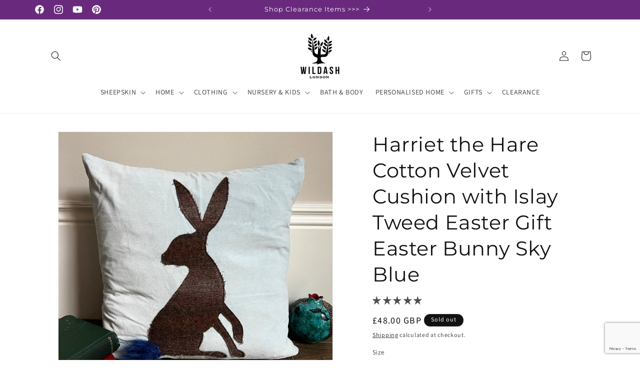

--- FILE ---
content_type: text/html; charset=utf-8
request_url: https://www.google.com/recaptcha/api2/anchor?ar=1&k=6LeTRAoeAAAAACKeCUlhSkXvVTIwv0_OgDTqgYsa&co=aHR0cHM6Ly93aWxkYXNoLmxvbmRvbjo0NDM.&hl=en&v=PoyoqOPhxBO7pBk68S4YbpHZ&size=invisible&anchor-ms=20000&execute-ms=30000&cb=8gnsgv6owxuy
body_size: 49844
content:
<!DOCTYPE HTML><html dir="ltr" lang="en"><head><meta http-equiv="Content-Type" content="text/html; charset=UTF-8">
<meta http-equiv="X-UA-Compatible" content="IE=edge">
<title>reCAPTCHA</title>
<style type="text/css">
/* cyrillic-ext */
@font-face {
  font-family: 'Roboto';
  font-style: normal;
  font-weight: 400;
  font-stretch: 100%;
  src: url(//fonts.gstatic.com/s/roboto/v48/KFO7CnqEu92Fr1ME7kSn66aGLdTylUAMa3GUBHMdazTgWw.woff2) format('woff2');
  unicode-range: U+0460-052F, U+1C80-1C8A, U+20B4, U+2DE0-2DFF, U+A640-A69F, U+FE2E-FE2F;
}
/* cyrillic */
@font-face {
  font-family: 'Roboto';
  font-style: normal;
  font-weight: 400;
  font-stretch: 100%;
  src: url(//fonts.gstatic.com/s/roboto/v48/KFO7CnqEu92Fr1ME7kSn66aGLdTylUAMa3iUBHMdazTgWw.woff2) format('woff2');
  unicode-range: U+0301, U+0400-045F, U+0490-0491, U+04B0-04B1, U+2116;
}
/* greek-ext */
@font-face {
  font-family: 'Roboto';
  font-style: normal;
  font-weight: 400;
  font-stretch: 100%;
  src: url(//fonts.gstatic.com/s/roboto/v48/KFO7CnqEu92Fr1ME7kSn66aGLdTylUAMa3CUBHMdazTgWw.woff2) format('woff2');
  unicode-range: U+1F00-1FFF;
}
/* greek */
@font-face {
  font-family: 'Roboto';
  font-style: normal;
  font-weight: 400;
  font-stretch: 100%;
  src: url(//fonts.gstatic.com/s/roboto/v48/KFO7CnqEu92Fr1ME7kSn66aGLdTylUAMa3-UBHMdazTgWw.woff2) format('woff2');
  unicode-range: U+0370-0377, U+037A-037F, U+0384-038A, U+038C, U+038E-03A1, U+03A3-03FF;
}
/* math */
@font-face {
  font-family: 'Roboto';
  font-style: normal;
  font-weight: 400;
  font-stretch: 100%;
  src: url(//fonts.gstatic.com/s/roboto/v48/KFO7CnqEu92Fr1ME7kSn66aGLdTylUAMawCUBHMdazTgWw.woff2) format('woff2');
  unicode-range: U+0302-0303, U+0305, U+0307-0308, U+0310, U+0312, U+0315, U+031A, U+0326-0327, U+032C, U+032F-0330, U+0332-0333, U+0338, U+033A, U+0346, U+034D, U+0391-03A1, U+03A3-03A9, U+03B1-03C9, U+03D1, U+03D5-03D6, U+03F0-03F1, U+03F4-03F5, U+2016-2017, U+2034-2038, U+203C, U+2040, U+2043, U+2047, U+2050, U+2057, U+205F, U+2070-2071, U+2074-208E, U+2090-209C, U+20D0-20DC, U+20E1, U+20E5-20EF, U+2100-2112, U+2114-2115, U+2117-2121, U+2123-214F, U+2190, U+2192, U+2194-21AE, U+21B0-21E5, U+21F1-21F2, U+21F4-2211, U+2213-2214, U+2216-22FF, U+2308-230B, U+2310, U+2319, U+231C-2321, U+2336-237A, U+237C, U+2395, U+239B-23B7, U+23D0, U+23DC-23E1, U+2474-2475, U+25AF, U+25B3, U+25B7, U+25BD, U+25C1, U+25CA, U+25CC, U+25FB, U+266D-266F, U+27C0-27FF, U+2900-2AFF, U+2B0E-2B11, U+2B30-2B4C, U+2BFE, U+3030, U+FF5B, U+FF5D, U+1D400-1D7FF, U+1EE00-1EEFF;
}
/* symbols */
@font-face {
  font-family: 'Roboto';
  font-style: normal;
  font-weight: 400;
  font-stretch: 100%;
  src: url(//fonts.gstatic.com/s/roboto/v48/KFO7CnqEu92Fr1ME7kSn66aGLdTylUAMaxKUBHMdazTgWw.woff2) format('woff2');
  unicode-range: U+0001-000C, U+000E-001F, U+007F-009F, U+20DD-20E0, U+20E2-20E4, U+2150-218F, U+2190, U+2192, U+2194-2199, U+21AF, U+21E6-21F0, U+21F3, U+2218-2219, U+2299, U+22C4-22C6, U+2300-243F, U+2440-244A, U+2460-24FF, U+25A0-27BF, U+2800-28FF, U+2921-2922, U+2981, U+29BF, U+29EB, U+2B00-2BFF, U+4DC0-4DFF, U+FFF9-FFFB, U+10140-1018E, U+10190-1019C, U+101A0, U+101D0-101FD, U+102E0-102FB, U+10E60-10E7E, U+1D2C0-1D2D3, U+1D2E0-1D37F, U+1F000-1F0FF, U+1F100-1F1AD, U+1F1E6-1F1FF, U+1F30D-1F30F, U+1F315, U+1F31C, U+1F31E, U+1F320-1F32C, U+1F336, U+1F378, U+1F37D, U+1F382, U+1F393-1F39F, U+1F3A7-1F3A8, U+1F3AC-1F3AF, U+1F3C2, U+1F3C4-1F3C6, U+1F3CA-1F3CE, U+1F3D4-1F3E0, U+1F3ED, U+1F3F1-1F3F3, U+1F3F5-1F3F7, U+1F408, U+1F415, U+1F41F, U+1F426, U+1F43F, U+1F441-1F442, U+1F444, U+1F446-1F449, U+1F44C-1F44E, U+1F453, U+1F46A, U+1F47D, U+1F4A3, U+1F4B0, U+1F4B3, U+1F4B9, U+1F4BB, U+1F4BF, U+1F4C8-1F4CB, U+1F4D6, U+1F4DA, U+1F4DF, U+1F4E3-1F4E6, U+1F4EA-1F4ED, U+1F4F7, U+1F4F9-1F4FB, U+1F4FD-1F4FE, U+1F503, U+1F507-1F50B, U+1F50D, U+1F512-1F513, U+1F53E-1F54A, U+1F54F-1F5FA, U+1F610, U+1F650-1F67F, U+1F687, U+1F68D, U+1F691, U+1F694, U+1F698, U+1F6AD, U+1F6B2, U+1F6B9-1F6BA, U+1F6BC, U+1F6C6-1F6CF, U+1F6D3-1F6D7, U+1F6E0-1F6EA, U+1F6F0-1F6F3, U+1F6F7-1F6FC, U+1F700-1F7FF, U+1F800-1F80B, U+1F810-1F847, U+1F850-1F859, U+1F860-1F887, U+1F890-1F8AD, U+1F8B0-1F8BB, U+1F8C0-1F8C1, U+1F900-1F90B, U+1F93B, U+1F946, U+1F984, U+1F996, U+1F9E9, U+1FA00-1FA6F, U+1FA70-1FA7C, U+1FA80-1FA89, U+1FA8F-1FAC6, U+1FACE-1FADC, U+1FADF-1FAE9, U+1FAF0-1FAF8, U+1FB00-1FBFF;
}
/* vietnamese */
@font-face {
  font-family: 'Roboto';
  font-style: normal;
  font-weight: 400;
  font-stretch: 100%;
  src: url(//fonts.gstatic.com/s/roboto/v48/KFO7CnqEu92Fr1ME7kSn66aGLdTylUAMa3OUBHMdazTgWw.woff2) format('woff2');
  unicode-range: U+0102-0103, U+0110-0111, U+0128-0129, U+0168-0169, U+01A0-01A1, U+01AF-01B0, U+0300-0301, U+0303-0304, U+0308-0309, U+0323, U+0329, U+1EA0-1EF9, U+20AB;
}
/* latin-ext */
@font-face {
  font-family: 'Roboto';
  font-style: normal;
  font-weight: 400;
  font-stretch: 100%;
  src: url(//fonts.gstatic.com/s/roboto/v48/KFO7CnqEu92Fr1ME7kSn66aGLdTylUAMa3KUBHMdazTgWw.woff2) format('woff2');
  unicode-range: U+0100-02BA, U+02BD-02C5, U+02C7-02CC, U+02CE-02D7, U+02DD-02FF, U+0304, U+0308, U+0329, U+1D00-1DBF, U+1E00-1E9F, U+1EF2-1EFF, U+2020, U+20A0-20AB, U+20AD-20C0, U+2113, U+2C60-2C7F, U+A720-A7FF;
}
/* latin */
@font-face {
  font-family: 'Roboto';
  font-style: normal;
  font-weight: 400;
  font-stretch: 100%;
  src: url(//fonts.gstatic.com/s/roboto/v48/KFO7CnqEu92Fr1ME7kSn66aGLdTylUAMa3yUBHMdazQ.woff2) format('woff2');
  unicode-range: U+0000-00FF, U+0131, U+0152-0153, U+02BB-02BC, U+02C6, U+02DA, U+02DC, U+0304, U+0308, U+0329, U+2000-206F, U+20AC, U+2122, U+2191, U+2193, U+2212, U+2215, U+FEFF, U+FFFD;
}
/* cyrillic-ext */
@font-face {
  font-family: 'Roboto';
  font-style: normal;
  font-weight: 500;
  font-stretch: 100%;
  src: url(//fonts.gstatic.com/s/roboto/v48/KFO7CnqEu92Fr1ME7kSn66aGLdTylUAMa3GUBHMdazTgWw.woff2) format('woff2');
  unicode-range: U+0460-052F, U+1C80-1C8A, U+20B4, U+2DE0-2DFF, U+A640-A69F, U+FE2E-FE2F;
}
/* cyrillic */
@font-face {
  font-family: 'Roboto';
  font-style: normal;
  font-weight: 500;
  font-stretch: 100%;
  src: url(//fonts.gstatic.com/s/roboto/v48/KFO7CnqEu92Fr1ME7kSn66aGLdTylUAMa3iUBHMdazTgWw.woff2) format('woff2');
  unicode-range: U+0301, U+0400-045F, U+0490-0491, U+04B0-04B1, U+2116;
}
/* greek-ext */
@font-face {
  font-family: 'Roboto';
  font-style: normal;
  font-weight: 500;
  font-stretch: 100%;
  src: url(//fonts.gstatic.com/s/roboto/v48/KFO7CnqEu92Fr1ME7kSn66aGLdTylUAMa3CUBHMdazTgWw.woff2) format('woff2');
  unicode-range: U+1F00-1FFF;
}
/* greek */
@font-face {
  font-family: 'Roboto';
  font-style: normal;
  font-weight: 500;
  font-stretch: 100%;
  src: url(//fonts.gstatic.com/s/roboto/v48/KFO7CnqEu92Fr1ME7kSn66aGLdTylUAMa3-UBHMdazTgWw.woff2) format('woff2');
  unicode-range: U+0370-0377, U+037A-037F, U+0384-038A, U+038C, U+038E-03A1, U+03A3-03FF;
}
/* math */
@font-face {
  font-family: 'Roboto';
  font-style: normal;
  font-weight: 500;
  font-stretch: 100%;
  src: url(//fonts.gstatic.com/s/roboto/v48/KFO7CnqEu92Fr1ME7kSn66aGLdTylUAMawCUBHMdazTgWw.woff2) format('woff2');
  unicode-range: U+0302-0303, U+0305, U+0307-0308, U+0310, U+0312, U+0315, U+031A, U+0326-0327, U+032C, U+032F-0330, U+0332-0333, U+0338, U+033A, U+0346, U+034D, U+0391-03A1, U+03A3-03A9, U+03B1-03C9, U+03D1, U+03D5-03D6, U+03F0-03F1, U+03F4-03F5, U+2016-2017, U+2034-2038, U+203C, U+2040, U+2043, U+2047, U+2050, U+2057, U+205F, U+2070-2071, U+2074-208E, U+2090-209C, U+20D0-20DC, U+20E1, U+20E5-20EF, U+2100-2112, U+2114-2115, U+2117-2121, U+2123-214F, U+2190, U+2192, U+2194-21AE, U+21B0-21E5, U+21F1-21F2, U+21F4-2211, U+2213-2214, U+2216-22FF, U+2308-230B, U+2310, U+2319, U+231C-2321, U+2336-237A, U+237C, U+2395, U+239B-23B7, U+23D0, U+23DC-23E1, U+2474-2475, U+25AF, U+25B3, U+25B7, U+25BD, U+25C1, U+25CA, U+25CC, U+25FB, U+266D-266F, U+27C0-27FF, U+2900-2AFF, U+2B0E-2B11, U+2B30-2B4C, U+2BFE, U+3030, U+FF5B, U+FF5D, U+1D400-1D7FF, U+1EE00-1EEFF;
}
/* symbols */
@font-face {
  font-family: 'Roboto';
  font-style: normal;
  font-weight: 500;
  font-stretch: 100%;
  src: url(//fonts.gstatic.com/s/roboto/v48/KFO7CnqEu92Fr1ME7kSn66aGLdTylUAMaxKUBHMdazTgWw.woff2) format('woff2');
  unicode-range: U+0001-000C, U+000E-001F, U+007F-009F, U+20DD-20E0, U+20E2-20E4, U+2150-218F, U+2190, U+2192, U+2194-2199, U+21AF, U+21E6-21F0, U+21F3, U+2218-2219, U+2299, U+22C4-22C6, U+2300-243F, U+2440-244A, U+2460-24FF, U+25A0-27BF, U+2800-28FF, U+2921-2922, U+2981, U+29BF, U+29EB, U+2B00-2BFF, U+4DC0-4DFF, U+FFF9-FFFB, U+10140-1018E, U+10190-1019C, U+101A0, U+101D0-101FD, U+102E0-102FB, U+10E60-10E7E, U+1D2C0-1D2D3, U+1D2E0-1D37F, U+1F000-1F0FF, U+1F100-1F1AD, U+1F1E6-1F1FF, U+1F30D-1F30F, U+1F315, U+1F31C, U+1F31E, U+1F320-1F32C, U+1F336, U+1F378, U+1F37D, U+1F382, U+1F393-1F39F, U+1F3A7-1F3A8, U+1F3AC-1F3AF, U+1F3C2, U+1F3C4-1F3C6, U+1F3CA-1F3CE, U+1F3D4-1F3E0, U+1F3ED, U+1F3F1-1F3F3, U+1F3F5-1F3F7, U+1F408, U+1F415, U+1F41F, U+1F426, U+1F43F, U+1F441-1F442, U+1F444, U+1F446-1F449, U+1F44C-1F44E, U+1F453, U+1F46A, U+1F47D, U+1F4A3, U+1F4B0, U+1F4B3, U+1F4B9, U+1F4BB, U+1F4BF, U+1F4C8-1F4CB, U+1F4D6, U+1F4DA, U+1F4DF, U+1F4E3-1F4E6, U+1F4EA-1F4ED, U+1F4F7, U+1F4F9-1F4FB, U+1F4FD-1F4FE, U+1F503, U+1F507-1F50B, U+1F50D, U+1F512-1F513, U+1F53E-1F54A, U+1F54F-1F5FA, U+1F610, U+1F650-1F67F, U+1F687, U+1F68D, U+1F691, U+1F694, U+1F698, U+1F6AD, U+1F6B2, U+1F6B9-1F6BA, U+1F6BC, U+1F6C6-1F6CF, U+1F6D3-1F6D7, U+1F6E0-1F6EA, U+1F6F0-1F6F3, U+1F6F7-1F6FC, U+1F700-1F7FF, U+1F800-1F80B, U+1F810-1F847, U+1F850-1F859, U+1F860-1F887, U+1F890-1F8AD, U+1F8B0-1F8BB, U+1F8C0-1F8C1, U+1F900-1F90B, U+1F93B, U+1F946, U+1F984, U+1F996, U+1F9E9, U+1FA00-1FA6F, U+1FA70-1FA7C, U+1FA80-1FA89, U+1FA8F-1FAC6, U+1FACE-1FADC, U+1FADF-1FAE9, U+1FAF0-1FAF8, U+1FB00-1FBFF;
}
/* vietnamese */
@font-face {
  font-family: 'Roboto';
  font-style: normal;
  font-weight: 500;
  font-stretch: 100%;
  src: url(//fonts.gstatic.com/s/roboto/v48/KFO7CnqEu92Fr1ME7kSn66aGLdTylUAMa3OUBHMdazTgWw.woff2) format('woff2');
  unicode-range: U+0102-0103, U+0110-0111, U+0128-0129, U+0168-0169, U+01A0-01A1, U+01AF-01B0, U+0300-0301, U+0303-0304, U+0308-0309, U+0323, U+0329, U+1EA0-1EF9, U+20AB;
}
/* latin-ext */
@font-face {
  font-family: 'Roboto';
  font-style: normal;
  font-weight: 500;
  font-stretch: 100%;
  src: url(//fonts.gstatic.com/s/roboto/v48/KFO7CnqEu92Fr1ME7kSn66aGLdTylUAMa3KUBHMdazTgWw.woff2) format('woff2');
  unicode-range: U+0100-02BA, U+02BD-02C5, U+02C7-02CC, U+02CE-02D7, U+02DD-02FF, U+0304, U+0308, U+0329, U+1D00-1DBF, U+1E00-1E9F, U+1EF2-1EFF, U+2020, U+20A0-20AB, U+20AD-20C0, U+2113, U+2C60-2C7F, U+A720-A7FF;
}
/* latin */
@font-face {
  font-family: 'Roboto';
  font-style: normal;
  font-weight: 500;
  font-stretch: 100%;
  src: url(//fonts.gstatic.com/s/roboto/v48/KFO7CnqEu92Fr1ME7kSn66aGLdTylUAMa3yUBHMdazQ.woff2) format('woff2');
  unicode-range: U+0000-00FF, U+0131, U+0152-0153, U+02BB-02BC, U+02C6, U+02DA, U+02DC, U+0304, U+0308, U+0329, U+2000-206F, U+20AC, U+2122, U+2191, U+2193, U+2212, U+2215, U+FEFF, U+FFFD;
}
/* cyrillic-ext */
@font-face {
  font-family: 'Roboto';
  font-style: normal;
  font-weight: 900;
  font-stretch: 100%;
  src: url(//fonts.gstatic.com/s/roboto/v48/KFO7CnqEu92Fr1ME7kSn66aGLdTylUAMa3GUBHMdazTgWw.woff2) format('woff2');
  unicode-range: U+0460-052F, U+1C80-1C8A, U+20B4, U+2DE0-2DFF, U+A640-A69F, U+FE2E-FE2F;
}
/* cyrillic */
@font-face {
  font-family: 'Roboto';
  font-style: normal;
  font-weight: 900;
  font-stretch: 100%;
  src: url(//fonts.gstatic.com/s/roboto/v48/KFO7CnqEu92Fr1ME7kSn66aGLdTylUAMa3iUBHMdazTgWw.woff2) format('woff2');
  unicode-range: U+0301, U+0400-045F, U+0490-0491, U+04B0-04B1, U+2116;
}
/* greek-ext */
@font-face {
  font-family: 'Roboto';
  font-style: normal;
  font-weight: 900;
  font-stretch: 100%;
  src: url(//fonts.gstatic.com/s/roboto/v48/KFO7CnqEu92Fr1ME7kSn66aGLdTylUAMa3CUBHMdazTgWw.woff2) format('woff2');
  unicode-range: U+1F00-1FFF;
}
/* greek */
@font-face {
  font-family: 'Roboto';
  font-style: normal;
  font-weight: 900;
  font-stretch: 100%;
  src: url(//fonts.gstatic.com/s/roboto/v48/KFO7CnqEu92Fr1ME7kSn66aGLdTylUAMa3-UBHMdazTgWw.woff2) format('woff2');
  unicode-range: U+0370-0377, U+037A-037F, U+0384-038A, U+038C, U+038E-03A1, U+03A3-03FF;
}
/* math */
@font-face {
  font-family: 'Roboto';
  font-style: normal;
  font-weight: 900;
  font-stretch: 100%;
  src: url(//fonts.gstatic.com/s/roboto/v48/KFO7CnqEu92Fr1ME7kSn66aGLdTylUAMawCUBHMdazTgWw.woff2) format('woff2');
  unicode-range: U+0302-0303, U+0305, U+0307-0308, U+0310, U+0312, U+0315, U+031A, U+0326-0327, U+032C, U+032F-0330, U+0332-0333, U+0338, U+033A, U+0346, U+034D, U+0391-03A1, U+03A3-03A9, U+03B1-03C9, U+03D1, U+03D5-03D6, U+03F0-03F1, U+03F4-03F5, U+2016-2017, U+2034-2038, U+203C, U+2040, U+2043, U+2047, U+2050, U+2057, U+205F, U+2070-2071, U+2074-208E, U+2090-209C, U+20D0-20DC, U+20E1, U+20E5-20EF, U+2100-2112, U+2114-2115, U+2117-2121, U+2123-214F, U+2190, U+2192, U+2194-21AE, U+21B0-21E5, U+21F1-21F2, U+21F4-2211, U+2213-2214, U+2216-22FF, U+2308-230B, U+2310, U+2319, U+231C-2321, U+2336-237A, U+237C, U+2395, U+239B-23B7, U+23D0, U+23DC-23E1, U+2474-2475, U+25AF, U+25B3, U+25B7, U+25BD, U+25C1, U+25CA, U+25CC, U+25FB, U+266D-266F, U+27C0-27FF, U+2900-2AFF, U+2B0E-2B11, U+2B30-2B4C, U+2BFE, U+3030, U+FF5B, U+FF5D, U+1D400-1D7FF, U+1EE00-1EEFF;
}
/* symbols */
@font-face {
  font-family: 'Roboto';
  font-style: normal;
  font-weight: 900;
  font-stretch: 100%;
  src: url(//fonts.gstatic.com/s/roboto/v48/KFO7CnqEu92Fr1ME7kSn66aGLdTylUAMaxKUBHMdazTgWw.woff2) format('woff2');
  unicode-range: U+0001-000C, U+000E-001F, U+007F-009F, U+20DD-20E0, U+20E2-20E4, U+2150-218F, U+2190, U+2192, U+2194-2199, U+21AF, U+21E6-21F0, U+21F3, U+2218-2219, U+2299, U+22C4-22C6, U+2300-243F, U+2440-244A, U+2460-24FF, U+25A0-27BF, U+2800-28FF, U+2921-2922, U+2981, U+29BF, U+29EB, U+2B00-2BFF, U+4DC0-4DFF, U+FFF9-FFFB, U+10140-1018E, U+10190-1019C, U+101A0, U+101D0-101FD, U+102E0-102FB, U+10E60-10E7E, U+1D2C0-1D2D3, U+1D2E0-1D37F, U+1F000-1F0FF, U+1F100-1F1AD, U+1F1E6-1F1FF, U+1F30D-1F30F, U+1F315, U+1F31C, U+1F31E, U+1F320-1F32C, U+1F336, U+1F378, U+1F37D, U+1F382, U+1F393-1F39F, U+1F3A7-1F3A8, U+1F3AC-1F3AF, U+1F3C2, U+1F3C4-1F3C6, U+1F3CA-1F3CE, U+1F3D4-1F3E0, U+1F3ED, U+1F3F1-1F3F3, U+1F3F5-1F3F7, U+1F408, U+1F415, U+1F41F, U+1F426, U+1F43F, U+1F441-1F442, U+1F444, U+1F446-1F449, U+1F44C-1F44E, U+1F453, U+1F46A, U+1F47D, U+1F4A3, U+1F4B0, U+1F4B3, U+1F4B9, U+1F4BB, U+1F4BF, U+1F4C8-1F4CB, U+1F4D6, U+1F4DA, U+1F4DF, U+1F4E3-1F4E6, U+1F4EA-1F4ED, U+1F4F7, U+1F4F9-1F4FB, U+1F4FD-1F4FE, U+1F503, U+1F507-1F50B, U+1F50D, U+1F512-1F513, U+1F53E-1F54A, U+1F54F-1F5FA, U+1F610, U+1F650-1F67F, U+1F687, U+1F68D, U+1F691, U+1F694, U+1F698, U+1F6AD, U+1F6B2, U+1F6B9-1F6BA, U+1F6BC, U+1F6C6-1F6CF, U+1F6D3-1F6D7, U+1F6E0-1F6EA, U+1F6F0-1F6F3, U+1F6F7-1F6FC, U+1F700-1F7FF, U+1F800-1F80B, U+1F810-1F847, U+1F850-1F859, U+1F860-1F887, U+1F890-1F8AD, U+1F8B0-1F8BB, U+1F8C0-1F8C1, U+1F900-1F90B, U+1F93B, U+1F946, U+1F984, U+1F996, U+1F9E9, U+1FA00-1FA6F, U+1FA70-1FA7C, U+1FA80-1FA89, U+1FA8F-1FAC6, U+1FACE-1FADC, U+1FADF-1FAE9, U+1FAF0-1FAF8, U+1FB00-1FBFF;
}
/* vietnamese */
@font-face {
  font-family: 'Roboto';
  font-style: normal;
  font-weight: 900;
  font-stretch: 100%;
  src: url(//fonts.gstatic.com/s/roboto/v48/KFO7CnqEu92Fr1ME7kSn66aGLdTylUAMa3OUBHMdazTgWw.woff2) format('woff2');
  unicode-range: U+0102-0103, U+0110-0111, U+0128-0129, U+0168-0169, U+01A0-01A1, U+01AF-01B0, U+0300-0301, U+0303-0304, U+0308-0309, U+0323, U+0329, U+1EA0-1EF9, U+20AB;
}
/* latin-ext */
@font-face {
  font-family: 'Roboto';
  font-style: normal;
  font-weight: 900;
  font-stretch: 100%;
  src: url(//fonts.gstatic.com/s/roboto/v48/KFO7CnqEu92Fr1ME7kSn66aGLdTylUAMa3KUBHMdazTgWw.woff2) format('woff2');
  unicode-range: U+0100-02BA, U+02BD-02C5, U+02C7-02CC, U+02CE-02D7, U+02DD-02FF, U+0304, U+0308, U+0329, U+1D00-1DBF, U+1E00-1E9F, U+1EF2-1EFF, U+2020, U+20A0-20AB, U+20AD-20C0, U+2113, U+2C60-2C7F, U+A720-A7FF;
}
/* latin */
@font-face {
  font-family: 'Roboto';
  font-style: normal;
  font-weight: 900;
  font-stretch: 100%;
  src: url(//fonts.gstatic.com/s/roboto/v48/KFO7CnqEu92Fr1ME7kSn66aGLdTylUAMa3yUBHMdazQ.woff2) format('woff2');
  unicode-range: U+0000-00FF, U+0131, U+0152-0153, U+02BB-02BC, U+02C6, U+02DA, U+02DC, U+0304, U+0308, U+0329, U+2000-206F, U+20AC, U+2122, U+2191, U+2193, U+2212, U+2215, U+FEFF, U+FFFD;
}

</style>
<link rel="stylesheet" type="text/css" href="https://www.gstatic.com/recaptcha/releases/PoyoqOPhxBO7pBk68S4YbpHZ/styles__ltr.css">
<script nonce="qAb_pDa3o9CanblzDyFhxw" type="text/javascript">window['__recaptcha_api'] = 'https://www.google.com/recaptcha/api2/';</script>
<script type="text/javascript" src="https://www.gstatic.com/recaptcha/releases/PoyoqOPhxBO7pBk68S4YbpHZ/recaptcha__en.js" nonce="qAb_pDa3o9CanblzDyFhxw">
      
    </script></head>
<body><div id="rc-anchor-alert" class="rc-anchor-alert"></div>
<input type="hidden" id="recaptcha-token" value="[base64]">
<script type="text/javascript" nonce="qAb_pDa3o9CanblzDyFhxw">
      recaptcha.anchor.Main.init("[\x22ainput\x22,[\x22bgdata\x22,\x22\x22,\[base64]/[base64]/[base64]/[base64]/[base64]/[base64]/[base64]/[base64]/[base64]/[base64]\\u003d\x22,\[base64]\x22,\x22wrVvei0ow4wuw4zDhMO+C8Obw6rCthDDg3QYWlHDlsK+NDt9w5XCrTfCtMKfwoQBaQvDmMO8FmPCr8O1K14/[base64]/B8OEM8OgTylIwo0aaMK5KMO5eSdfFn7DrynDlkTCozvDo8OsUcOGwo3DqipswpMtZcKiEQfChcOew4RQR29xw7IWw7xcYMOLwrEIIlDDhyQ2wqBvwrQ0W1spw6nDhMOMR3/CkifCusKCQMKVC8KFGDJ7fsKbw4zCocKnwqxoW8KQw451EjkQVjvDm8KHwrh7wqEXGMKuw6QlM1lUHQfDuRl8wqTCgMKRw73ClXlRw54UcBjCnMKRO1d4wo/CssKOWzZRPm/Dj8OYw5Akw6vDqsK3KVEFwpZ5eMOzWMKZUBrDpwkRw6hSw7zDncKgN8OnbQccw43ClHlgw4PDpsOkwpzCnV01bTDCjsKww4ZGJGhGMMKlCg9dw5Zvwowqd03DqsOAA8OnwqhAw7tEwrcIw61UwpwTw6nCo1nConU+EMOGPwc4asOcNcOuNA/CkT40FHNVBy4rB8KLwoN0w588wrXDgsOxGcKlOMO8w6HCvcOZfHHDpMKfw6vDuTo6wo5Ow7HCq8KwAcKuEMOUDRh6wqVQb8O5HkkjwqzDuTzDnkZpwopwLDDDm8KZJWVpEgPDk8OzwqM7P8Kvw6vCmMObw7/[base64]/w4fDhUJXKwLCixtodsOhBcOlw5nDrsOPwo3CpDTCj2rDmnZww5nCpgrClMOswo3DuT/Dq8K1wpZyw6d/w4U6w7Q6BzXCrBfDgnxkw7TCrRtxOsOqwro4wr1JLsKPw4nCusOwDMKLwqvDtjfCnBLCjSjDusKWAxcmwotVQVAuwrDDjEQRRj/CrMOaH8KlEGfDh8OwVcOZQ8K+YnXDhWXChMO7TQwDSMOrR8OEwprDsGfDkkU+wo3DoMOFY8OPw7jCqWLDvcKdw4/[base64]/DrFdlTSBuw7BTP2E8STPDv8KBwpRAfV9+S39wwojCunbDhVrDgD7CiinDh8KmQzkFw4HDvCFsw7DCo8OwOgPClMOiXsKJwqBRH8KKw6RDHA/[base64]/[base64]/Cqy4Zw5d/wqbDpjIXw68acw4oWMO2wpVww740w5skJWF9w5k3wpREQk4iDcOBw47Dokxrw6tlBjc8YlHDosKFw5B4TsO1EsOYGcO0JMK6woLCqToBw4bCt8KtGMKlw6F1MsO1cCByBRBOw6BZw6FBOsO+dEDDsQ1WMsOfwq/CisKGw5gKXDTChsO7EERRE8O7wqLDtMKYwpnDi8OWw5rDl8Onw5fCo1FVV8K/wrQPWyFWw6TDlgrCvsOfw63Dk8K4e8KRwpPDr8K1wpHDiV18w4cZLMOZwo9cw7Fbw5DDj8KiHE/CqA7CmxdXwodUDsOBwojDusKtfcO9w5jCoMK1w5h0OgzDpcKXwpPCmsOzb37DlkFtwqTDiwECwojCrF/[base64]/wrTDgsK4wpLDusKrwp9nw43DucOYw4o/[base64]/[base64]/[base64]/DlMOjacOOw7nCtsKQVcOsw7/DtcOewobDr1olPsOHwoDDjMOQw4c/CCUGasKMw4jDlQJpw6F/w7nDlHJEwqPDgUzCmsKjw7XDv8KQwoPDk8KpS8OJLcKFdcOuw5pzwrtAw61qw7PCucOBw6MvZ8KkYWrCpGDCvCHDr8KRwrvCiHfCmMKNLi5tfj3DoGzDkMOBWMKaUXfDpsKnL2MDZMO8TUHCgsKPOMO6w7thbD8tw7vDlsOywrXDli8uw5nDnsKWO8Ojf8OpQx/DmnxwegLDrG/CiQHDgHBJwrwzZcOLw4BaCMOINMKdLMOFwpJPCDPCpMKaw6twEMObwodkwr3DpQl/[base64]/w6/[base64]/[base64]/Dp8KvwqwTwpfChFnDjMOVw7QSYCEnw4ELwqLCq8KyWMK6wqTDlMK5w5cYw4PCnsKewpkRL8KFwpgMw4vClSFSHUMyw4DDkWIvw6nDkMK/PsOpw40ZDsO2WsOYwr43wpvDqcOkwp/Dqx/DhATDtQnDqg7CnMODcnXDtcKVw4tiOGLDuBfDnm3CiW/CkF4jwqzDocKML1MFwqcMw77Do8Oowp8VI8KibcKHw6hcwqdWVsK3wr7CvMKpw64cXsKocgzCqWzDlMKYcA/CsDp5EMONwoMpw7zCv8KhZgPCpyklFcKEBsKVEQkSw70vOMO8aMOVb8O1wo9rw6JTe8OOw5YleBdowqNkS8KSwqpjw4hAwrHCo2ZoI8OEwpIYw70Sw6HCmsO8wo3CmMKpfsKYW0Vmw61/[base64]/wpEGUcKxwrxIFSnClcK7asK/[base64]/[base64]/Cq0jCncKFWhbDr3vChVc+bFbDpgg5NcKYRMO5BGbCkXvDscK/wqlZwpgVQDjCoMKsw6w3AX7CniDDnVhWEsO5w7nDoTRGwqTCj8O0OAM/w5XDqMOoU1DCondVw6RQbcKpRMKdw4zDukLDnsKowrjCj8KjwqVvdMKew43ChQ8lwprCkMOzeHTCv0kIQzvCll/CqsOgw7FTBwDDpFbCrsONwpQTwqrDglzDrn8awp3Dv33CvsOmQQE+HDDCtQHDtcOAw6HCs8K9ZVnCq1fDuMK/Q8K6w4bCgzt6w44KZcKxbAhRcsOgw4s4w7HDjmF+RcKKGTcLw67DmMKZwq7DvcKEwobCg8KFw5M0Q8KXw5B4wpbCqsOUPWM5w43Dp8OHwqTCuMKZH8KKw6oaM15/wpo4wqRNfVp/w70EOMKNwqcsGRbDog1SQ2PCp8Klw4/Dh8K9w55qbBzCpCHDqyXDsMO6ch/DmgfDpMKvw4UVw7TDosKOA8OEwrMVMFVJwqvClcOcYT1mI8OScMOdPwjCucOWwpt4PMO6GBYmwrDCusOoV8OVwoHCql/CqhgYAC94Z3rDsMKfw5fCrU0CfsOPP8OLw6LDisOwNcKyw5gtIMODwp0lwp8PwpXCjcKgLMKRwrPDmcKXJMKfw4zDocOUw6/DrUHDlzp5w69kG8KdwpfCtMKffcO6w6nDrsOgKz4aw7jDvsO9JMKoYsKow64DVcOJF8KVw7NIbcOFeHRQw4XCqMKaCWxXCcKWw5fDvDhbCjnCqsORRMOKQl9RUEbDtsO0WjlnPUVqO8OgRmfCksK/VMKfHMKAwqXCrMOPKCfCrEwxw6rCkcOsw6vCi8OaRFbDhwXDu8KZwoRAUVjCgcOaw5PDnsK8RsKEwoYSEFTCsSBuBAjDocOsOhrDhnbDtQFHwqN0B2TCvnV2w6rDlix3w7TCo8O6w4DCqQvDkMKXw5FDwprDi8Ogw5M+w4xuwqHDlA/CucOxP1ZLacKJE1IBMcO8wqTCv8OSw77CrcKYw7/CpMKgdGHDucKYwo7Du8O+N0Isw4BzJQhfZsOGM8OFTMO1wrNWwqddMDg1w6rDin9Wwrwtw4TClxQIw4jDgcONwqrDuwJhaX9nVAHDiMO/[base64]/Du288wqDDoMOLw79FXMKRQHLDqcKyb1Jmw6LCuRhfXsOBwpFea8KRw7lNwpwcw4kSw60sesK4wrvCjMK6wpzDp8KILG7DhWDDmG/[base64]/DjxjDq1J4wplTLsOCw47CmcKQWhEAw4LChR7CoiUlwqkZw5TCkVwwe0IEwp3CnsKqCcOcAj/[base64]/DtcK+BsOdw4/DlcKqwoUBcmHCslzDkwszw4FZwrjDqcKaw4PCqMOtw5DDnCwtZ8K8Yxd3VH/CumFiwoLCpmbChBfDmMOlwoAywpoAPsOCJ8OMeMKZwqpUbEHCjcKiw4taG8Olc0HDqcK9wo7CpsKzCBvCmyUdSMKIwrrCgl3CvS/[base64]/[base64]/wofDvcKlbAl9woAUQsOhRsKOFwDDo0XDjsKPCcOzfsO/[base64]/w6PClirDhsKKw4tNw6YfM8KXAMKab8KZGTTDkG3DpMO6fmZOw7FrwottwofDqHc6ZW0hEMOdw5dvXCrCu8KyUsK3M8Kywo8cw7TDiCHDmU/CtSvCg8KAeMKeWmxPKW9cP8KvS8O4JcKgZE9Aw5TDtSzDq8OgAcKTwqnCusKwwpZESsO/wqbCpS7Dt8KHwo3CohpswoZww67CrMKRw4zCi3/[base64]/CnizCmgrDvRgtw5zCoADCnjLDj8OrVFMNwpDDoxLDtyPCtcKsU29teMK2wq9YLRTDssKLw5fCgMOLK8OlwpgyRQI+ED/CpjrDg8O/EcKNLDvCmURsWMKKwrpSw65dwoTCsMOiwpfCmcKUPsOaeg7DncOvwr/CnnNmwp0NTsKYw5hQb8OGM1zDml/CvTQlEsKne17DmsKvwrjCgybDsSjCi8KKXXVXwq3CgHzCvXXCggVcKcKnfcOyFmDDuMK3wqLDosKveA3CkXMnBMOUDcO6woRlw6vCvMOdMsOiw7HCky/[base64]/[base64]/ZCsGw5FTwqLDui8xSMOTMMKvbcKxw4vCgsOKGCjDlsOoM8KYEsKswpk3w4t0w7bCmMObw7d3wqbDqcKSw6EDwrXDo1PCqDxdwr4owpEEw4/DlBMHXsOOw6zCqcOjGXxQRsKjw58jwoDCono0w6XDpcOvwqPCgsK6wo7CusOpDcKtwqRIwrIkw7l7w6DCoDg2w7rCkgTDrGzDhw4TRcOewotlw7RRCsOkwq7DlMKbXR3CjD4kfQPDr8O+CsK1w4HDnxfCin8fZMKgw7s8w7NUNxkPw5PDiMKwesOeSsKRwoV3wq/[base64]/[base64]/[base64]/Ck8OdwpPCjB4tcWnCu8OfUMKrw7x0wqLCpkhmE8OSHMKkYlTCmXU9CW/DiHjDjcOZwr82RMKyesKjw61DN8KffMK+w6nCvCTCvMOZwrF2esK0RG0pFcOrw7vDpMK4w7/CtWZ7w4dNwqjCh0AgOCF8w4jCvA/DlkwzcTQfFBRzw6PDsAZWJzd5U8KOw507w4PCq8OWcsOuwqJ1YMKQDcKCXFtww7PDgynDs8OlwrLCnnXCpH/[base64]/DkgzCkkFqwqvDhB3Dp0BVw67DviVaw7ILw7vDsR7Cr2YMw5TCh29UHmwuYFzDk2EiFcO4VHbCpsO4ZcOcwrdWKMKewrTCpsOlw6zCpzXCgVckPA8PKnASw7nDrTpjeAzCoGpwwqjCjcK4w4I2FsOJwrvDn2oICsKZMDPCvnvCugQZw4XCnsOxIxpUw5/DijPCpMKMDMKQw5RIwrgcw4kLSsO/AcK5w5/[base64]/[base64]/CoMK1w7TCvMKPwpYJdjzDqmRTw6zCpsOjVjhww59Qw71EwqXCtcKGw7XDqMOVYzJ5wrUwwqtifAzCocKCw6clwrt+woBjdBTDj8K1MRkDCD/[base64]/DpMKcCydfw5bDkMOZwrXCrGTCnAELwrN/ZcOcbcO0wqvCusKBwpzCrnDCu8OGV8KRJ8KwwozDtUl9ZW1bWsKCcMKpD8KBwpHCh8O1w6UCw65yw4/CswknwrvClljDrVnCoEfDvEYuw6TDjMKuEMKfwr9DQjUcwoHCr8OULH/CnUMPwqMsw6tzEMK3YQgAHMK1KE/DhR4/wpJdwpbDqMObWMK3AcOkwoJZw7vDs8K7TMKOcMKEUcKBHkAmwpDCj8OZMAnCkRjDv8KJdXUvT209LQPCssO9A8Ojw7cFEcKlw6JXAVrCngTCqDTCq2/CtMOKcDvDu8OJJcOewrwXVcO1MzDDrMKKKwEqWsK5IHRSw5d0esKgfm/DvsOwwqrChDN2QsOVez07woY3w7HCjcO+JMKeQcOZw4RJwpzDg8KHw6bCpmQHPcKrwpdEwoTCt0cMw4HCiB7Dq8KBw50jwr/[base64]/[base64]/w63CmMKYdhbCs8O4HsOjasKJPsOHfsK9a8Okwo/Cl1ZRwq9nJMOTPsK6wrxHwoxtIcO2esOxaMOUFsKrw4kcCUjCnVrDt8OmwofDqsOSY8K/w5jDksKDw6VJBMK6LMORw4whwqUtw61YwqlewrzDrcO5woDDrkRjZcKuJsKvw7NxwozCqMKbw4kiRT9xwr3DogJdHh7CnEkvPMKmw7sVwr/Chkl1woDDjwrDlsOXw4vDmMOKw53CjsK2wotXSsKYICDCoMOTFcKqWcKNwrIfwpDDqH4mwo3DtnZww6PDmXJhdQzDvWHClsKlwpvDg8O0w518Mi51w6/CuMOiQcKbw4N0wpTCl8Orw6PDkcKPa8O+w5rCtx58w5QHQygPw48EYMO+bhVSw6U1wovCoEcww5LDg8KkRS08ez3Dim/[base64]/[base64]/Dt8O/wqQkLsKXVMOtwpASwrbCtwfDpMO0wqDDvMK/[base64]/wqDDphRUJErCjcOuGMKnHMOywrFwQsOnPcK1wrBXFVBRDVxtwoDDrHnCuFcfKsOvOTLDksKIdBPCncKeZ8O/w5VqA0bDmzFycgjDu0BywodWwrLDoU4uwpcdOMKTfUsUMcKTw41fwrp9CUxwWMKsw7MPfsOuWcKlVMKrfwHChMK+w7Z2wqrDgcKAw6HDgsO2cQrDmMKaKcO4DcKhDXLDmybCrcOpw57CssKrwpV7wojDgsOxw5/CusO/bHBCB8KVwqIXw5LDhUEncHfDixAsEcO6w67DjsO0w6oucsKYMMO8fsK4w6fDvQBKdcKBw5DDth3CgMOvaiZzwrvDlQpyQMOgdx3CusKHwpVmw5FhwpbCmwdVw6LCosOMw7rDmTVfwpHCn8KCJH5Cwq/ChsK4aMKDwrZ3dWtDw783w6PDt1tYw5HCoSZeZWPDiCzCm3rDisKKGsO5wpI3dCDChB3DqRjCsB/DunsrwqpPwrlQw57ClCjDuRbCssOmQy7CijHDlcKnPsKkEhlQCULDlG8YwqfClcKWw4bCnsOKwpTDqmDCgkLCiFrCkjzDgMKsSsKawrICwrZ+JkNXw7TCqz9Pw6BxOVV/w6pJL8KIHijCplJSwo0cfcKXBcKHwpY9w6fDi8OYecOQL8OyD1sQw7XDhMKpHEBhTcK2w7Itwo/Dv3PDsDvDpsOBwpdLQDE1S0wswqBew5QFw4Jpw7wPEWkwYnHCmyJgw5lFwq0ww7jCicO0wrfDphTCgcOjHmfDmW3DucOJwqJnwpU8HTnCisKRQwY/bRxhEBDDnkJkw4XDpMO1HMOydcKUQAovw6hhwqHDosOVwrt6VMOSwrJyZMOAwpU0wpAPZBMxw5bCkMOAwpjClsKFXsObw7kdw5DDpMOaw6dPwq1Gwq7Du1VOdFzDs8OHRsK9w69rcMO/bMKvfhPDjMOFM28cw5jCmcKhQcO+IEPDrwDCtcKsS8K/Q8OEVsO1wrVWw7LDlm9rw78/dsO4w7fDrcOJXFEWw4/CgsK6UsKTcHs7w51CZMObwrFcMMKpY8OewrZMw6/CkCRCE8KpNMO5LXvDh8KKBsO3w67CsCwWPmhdI0g1XAIyw77Cix5Yb8Ovw6XDl8OIw5HDgsOHY8OEwqPDr8O0w5LDkSdkM8ObYx7Dl8O/w5EMw67DkMOvMMKuSzDDsSrCkkhDw63DkMKdw5QbPSt5J8O5FQ/Ch8O8wp/CpXxxJsOgdg7DpG9tw6fCksK4VT7DomNAw6nCtAHCvARxPlPCqjY0PysTMMOOw4nDuTDDicKyWHwKwopiwpzCnQ9aQ8KbKC/CpzITw6zDrWckHcKVwoLClwAQdh/ChsK0bhsxYD/Cnmx8wqd1w6ppZVdowroCMcO+b8K9FxUcKHEOw5XDsMKFSnTDjgovZQ/CoVdMQMKKC8K0w5JIBFlkw6Apw4bDhx7DrMKlw752PjrDm8KeV1jCuy8ew4ROMjZMIgRDw7PDg8Ohw6TDnsOIw4XDiV/DhW1KGcOxw4drUsK0akDCuUd4woDCtsKhwp7DncOUw5HCkCzCl1/DtMOGwoN3wr3CmcO0SklLacKZw5vDi2vCigHClx/CucKPPhZlCWkATGFvw5Arw657wonChMKJwolFw4DDuH3CjD3DkT44GcKaSBkVK8KoEcKvwq/DvMKWb2txw6LDj8K5wrlpw43Di8KOYWjDuMKFRCHDrFQxwrspSsKucVhhw5AYwrs8wq7DrQHCjShgw4LDpMOvw5tUcsKbwrHCg8KwwqbCpGjCkyRxfSjCp8O6SCArw791wr1aw6/[base64]/CksOow7BNwpPDrDbCnA06KiRNwoJCw7PDpMOuw4NuwpDCnzbDs8OcFsK7wqnDjcO6QkjDiT3DoMO6wqoGQg8Fw6giwqVtw7XClmTDmQMCC8O6RwZ+wqvCoTHCvsOPCcKrFMKzMMKgw4zClcK6wqZ6Nxkuw5fDssOEw5/DlcK5w4g1eMKcdcOkw650wqHDr3jCmMOZw6PDnVXDhGUkEVLDn8K6w6ghw7DDkljCisOfU8KZNcKbwrvDpMO7woImwq/CggvDq8KGwqXCiUbCp8OKEMOyPsOqZDnCgMKgUMOvZUZyw7BIw4XDkELDscKFw5YTwpkUei5Hw6nDmMKrwrzDmMKowrfDqMKpw5Qrwq5rN8KjTsOrw5fDr8Kyw7/Cj8OXwpAdw6bCnhlyWDIgRsO0w5EPw6LCimLDtjTDrcOiwrrDiirDucOcw4BdwpnCg03Dh2AOw5hgQ8KHLsK0ImvDhMO8w6QUfsKHDA8sMsOGwo9Cw5fDikHDk8O9wq4scQsww6IFSnN4w4dVecOePV7Dm8OpQ23CkMKyP8K1JwrClw/Ct8OZw4nCjMKSFid0w4xXwopXP0ZYKMKdIMKawr3Dg8O8AmvDicOUwrUCwoMUw61bwofDqsKOYMOPwpjDhm7DmGLCmMKxI8KAGDUUw43DlcKUwqDCsDhBw4/Cp8Kxw5oXFMOkJsOtBMO9SQhqY8ODw5rDi3MMfMOdeyk3QgbClG/CscKPPXRJw5nDvlJCwpBeKwXDnSowwq/DjwDDqlgfallpwqzCt1omdsO4wr0swrbDqyUJw4nClAt6esOiAMKKXcOwV8OGZRnCsSlrw63DhDzDjnE2Q8KRw6UYwonCucOQXsOwM3LDrsOaYcO+XsKBw5bDqcKuazV8d8OEw5bCvWbDi0ENwoE6WcK9wp7CocO9HQpfKcOVw77Du3AuQcKzw4bCl1/[base64]/[base64]/CjFLDssKiwpxOfX7Cp3rDgcKYfcKAd8OGFMOAw4d4GsKxQSMjbQXDgUjDu8Kzw4NQEGjDgBtPeA5hXzNBOMOswo7CoMOsFMODFkQ/MxnCt8OhScO6AcKewps3XsOUwoddHsKGwrgZPQktZnAIWlw/[base64]/Dr3/Ci8KGw6ROFx7CmsKbXMOZwp7ClC4rwprCqsORw5gyGMOWw5lSfsKKZj7Cv8OYfh3DnWjChHPDtyzDk8OkwpUYwq/CtghuFxlRw7HDghLDkR5gZh05C8OrbMK0Mn/Dj8OEYWJRdmLDokHCjMKuwrkJwpHCjsOmwrUkwqYxw4rCkF/[base64]/CiznDlwrDtcKXAFrDssKcwojCriEUw4HCi8OoFA3CuHZUZcKtYR3DumUTAXZ2McOHAxkhSmfDomXDjBjDlcKjw73Dk8O4RsONDW/CssK1IFMLB8Kdw64qPR/[base64]/DmMKIdRZuw4TDkAEtwpnCvlM3w5/CmMK/a8KDwpZtw5Ywf8OuMA3DqcKUQMOwVyPDsWVtOW1yCWHDmVVAM13DhsO4IEsUw5lYw6UrBl4zB8OJwq/Cp03DgMOkYAfCg8KvJXAKwrtUwqcucsKyd8OzwpkdwoPCu8ONw4gEwpprwrAqRx/DrWjCoMKkJEFsw73CrjPCicKwwpMVcsOMw4rCsiIge8KCf1zCq8ORD8Opw7Q4w79Bw7p1w48qHMOGTCkUw7Rhw6HCrsKbFC0yw4HDoGsYGMOhw4DChsObwq8RTnLDmMK1f8O+ARPCkDbDmW3CpsKbVxbCkQLCsG/Dn8KFw47CuxMSKlYccDAjWMKkQMKew7jCtyHDsBAQw6DCvWFEenbCjgTDjsO5wonCh2Q8QcO9wpYhwoF0wprDjMKtw5s9Q8OBDSoWwptNwoPCrsKVYGoGJjlZw6cdwr4jwqTCjWrDqcK+wo0vLMKywqLCqWnClDvDmsKKeBbDlQVfNG/DucKmT3QpezrCosOGeE84FMObw4UUK8OEw5nDkzPCjlEjw6JwDBp7w7I5BFjDiXvDpxzDsMONw7vCvnAcDWPCgmUew4nCmcOGQ2NlGkDDoQYIbMKWwpfCi13DtizCgcOnwoDDujDCiHPDhMOowoTCocKZSsO/wr0sLnQweG7ClwDCqWtdw4vDgcOqRw4WLMObwofClmTCsyJGwqjDoGFTccKfH3HCojXDlMKyC8OAAxXDqMOnT8KxFMKLw7jDtAoZCV/[base64]/DvDnCksOpCsOsBFhvwrzDun7CoMKzw6nChcKLbMKQwpTDm18ZHMKRw4LCp8KKCMOPwqfCnsOjJcOTwrw+w74kZy4lAMOaXMOtw4ZswpEiw4VrdmtXeXnDqgfDt8KBw5Eqw48nw5/DpTt5CGrCrXoHJ8OUOXlpHsKKFMKKwoHCucOSw7rCi18wFcOIwobDrsKwVDfCqGBRwr3DuMOOEsKtL1Uxw5PDuSYMQzNaw710wrFdKMOUPsKXRzHDk8KdI2XDi8ONJV3DlcOVDwFVHBcDfcKNwpELEGhVwq9xDRzCqQY3aAlwXWE9UBTDkMOgwonCqsOqcMO/Kz3CsH/[base64]/[base64]/w4wbEyQrEMKQHwsJPWYDwp3DlWnCiBJjVjQZw6TCkD5nw53CkEpDw6XDvQbDt8KSAsKbBV5Jwq3Ct8K/w7rDpMOhw6fCpMOCwpfDmsOFwrTDu1XDlkElw6JMw4nDo2nDo8KeA3ptYSwqw6YtPmxFwqsWO8KvFmVREQLCjsKbw77DksKbwolIwrlRwqx4XkLDr17CnsKgXCBDwqZPQ8OoSsKBwqAbVcKhwoYMw61lJ2U2w6E/w78OZMOUCU3CshXCqg9Hw67Dp8KiwofCpMKNw4/[base64]/Chj/[base64]/P8OeKFvDq8KCw5tQw6nCpcO+E8OhwoLDt0g5wr3DtMO3w7d7eyJRworDsMKfdgh8ckvDk8OWwrXDuxhkA8Kcwr/DvMOFwqXCq8KZETrDnk7Di8O3EcOZw7dkXmsqVhrDpkJlwprDvU9Ud8OGwoPCgcOQcCUywqw+wqHDvCTDpVpZwpEPc8OwLhdfwpTDlEbCmzhCZn/CmhJhY8O2PMOAw4DDtk0Tw7hvdsOkw4rDr8KbH8KPw5zDs8KLw5N1w5INUsO3worDmMKZAyw6bsOjVsKbDcOhwoErQl0Gw4o3w71nLT8sNHfDh2s/UsKDSHVdXmIhw5J4GMKZw5/DgcOfKRkIw5RHPcKoQMOjwqo/[base64]/wpvCo8K2OMKFAjcXRHzCmcK+TMOLccOlWmYAX2zDkMK5U8OFw4nDiiPDtntDUVjDmxAxbUsew4/DrznDq0/DtVrDmcOHwqvCjMK3HsOACMKhwoAubipGJsKbw5zCkcKJTsOncWN0MsOhwqtpw6rDoEhGwpjDksO+w6tzwoViwp3DrSPDvBrDkXrCgcKHU8KgcBxtwqXDvXjCrwwMCxjChBjCiMK/woXDk8OZHFdywpvCmsKVb3zDicKgw41uwowRf8KFcsOJC8O5w5Z1RcOxwqlUw6bDjFhLHw52AcONw65oEsOWYBYiP14GXsKBNsO8w6s2w6Y5w4l3aMOkEMKkIsO1c2/CiTdbw6pXw43ClMK+ZRVvUMKPwrIqBX/DsFfCihjCqGNYBnPCggE3D8K6EcKGa27CssKiwqTCjV7DuMOMw75VdTJJw4F+w6fDpU5Jw6zDhnoSeGvDqMK1cR8Cw7cGw6Q8wpjCjRBTwoTDl8OjCyIBESB/w6dGwrnDmhcva8OlTz0tw7DDoMKVUcOjZ2fCjcO/[base64]/DomUrVWHDrQQKw75JUD55AcKfwrXDnSkVOEzCpk/[base64]/w7pUUHEmw69Pw5rCuUQRwohYIcOHwrfDhsKnwqBJQsK9VBITw5wzScO+wpDDuSTDsD4GIwMawoolwrjCusKHw6XDusOOwqfDr8KVI8Ozwq/DvkNBDcKcVMKmwrJJw47CssOuTRvDo8OFFVbClsOfb8KzEwpywr7CiirCtQrDv8K5wq3CjsOmSX15EMOvw6FqQVN7wprDjB4RasOJw7jCv8KiHVTDpS97VB3CmjDDu8Kkwo/Drj3ChMKaw4nCsW7CgB/Ds0ErYsOpH2QGM2jDoAR+UF4Dw6zCucOUSlVzdB/[base64]/In5/[base64]/CmSrCkCgrLTjDt17DixHClC3Dh08iQR1JBVvDmQ0gNGE0w59ydMOheHocZhzDkh5lwqVqAMOlMcO/Til3aMOFw4PCn25ybsK6UsOPT8KSw6Y9w6tOw7jCnichwpd6wpbDmSDCu8OVD1TCsyU/w4LCnMOTw7JYw68/w4c0E8Ogwrttw7TDhUvDiFwfTzFxw7DCr8KOYMOSQMOvV8Oew5bCmmvCsVbCu8K6ZXYOXlPCpk5oPsKzXzZ2K8K/CsKUO0MnNCsIQsOkw7Mmw5xWw7bDgsK0NsOAwpkbw6bDnktnwqdhUMKjwoACZWQ1w4opU8K2w6BcYcK5wrvCq8KWw7sRwq4awr1WZ3oiEsOfwooCPcKLw4LDuMKcw4sCKMKhCEgpw5YVH8Kgw5nCvHMkwp3Djz8Uwrsow6/Dr8OiwoDDs8KOw6/DjAszwqDCihQTBhjChcKCwog2MmlUATTCrlrDoTF0wpR+w6XDmiZ9w4fCpQnDlSbCjsKWfVvDiG7CkkgkZDDDscKdcAgXw53DoGLCmSbDs2hBw6HDusOiwrDDthZxw48HbcOUdMOew6XCiMK1V8KYRsOXwpTDi8K/L8OiBMOKAcKwwrTCiMKTw4gfwoPDpScMw656wo0rw6Qhw4/[base64]/[base64]/[base64]/[base64]/DlcO8wrJOw6PDmRDCsGDCk8K9w6VIwo/Cqm3DkMOUw7hXVMOSdy7DhcKJw7FJOMKCFMKNwqxjwrcHJMOBwpJpw7EMKj7CoDY5wrt3XxnCgxMlPDXDnQ7CmhNUwrxew4XCgBpkUMKqacO7BgjDosOVwoHCq3NSwoPDvsO7G8O9C8KFa1UMwonDmMKuBMKaw7YlwqQNwrTDsT/CvVwuf3kQQsO1w5swYMOfw6/DlcK+wrQfEHkTwp7CpwvCk8Okdlp/[base64]/[base64]/wqwRwq53w5nCoQjCnMKXEnnDp8K0wpBnwrQqIcO6wo3CoWJPKsKTwrEZWnnCsRBAw4/DpmHDlcKLGMK6L8KnGsOMw4pgwo3Cp8OICMOUwoPCmMOYVF9zw4IOwpvDq8OnF8OPw7RvwrTDscKuwoF/QkPCjcOXSsOcD8KtN2dRwqZXV05mw6nDs8Khw7tURsKLKsOsBsKTw6LDp37CnyZjw7DDtMOow7nDkCvCm1kYw4szZjzClTFoZMKdw5MWw4vDncKUbCYjAcOsIcK3wo/[base64]/CznCqRAFwrrDh8O9SsKew5/Dh3HCnMKZwpFTwqBLSMKVw7bDvcOmw7NOw77Co8KYwq/Dt1fCvCTCl1nCmcKbw7jDsQTClcOZwofDiMKyCm8Ewq5Ww4FEY8OwbAjCj8KOIyrCrMODNXfChTrDnsKrCsOKOUEVwrrCskE4w5xfwrkDwpPCpjzDksK/FMK5w7cNSjtMLMO3S8KDDEHChlhLw4A0Y0ttw53CkcKqXkHCh1LCmcODMRXDkMKuYwV6QMK5w4/CoWdbw7LCn8OYw7PCiG4DbcOEWUwlIws8w4YMQAVVHsKhwplTInZuD0rDm8K4w7fCpsKow7lyfiknwpLCsAnCmwfDqcO4wqwfNMKgGlJ3w5NEIsKrwqQ9XMOKwpckwpXDjX7ChcOUMcOxUsKFOsKhYMKBbcOmwrQsMQHDjGjDgBkTwoRJw5Y/BXoeEsKZGcOlCsOCXMOncMOEwovCp0rCgcKMwpg+dMOgDcK7wp8PKsK4AMOYwpPDqlk0wrMQUxfChcKSa8O9TsOmwoh7w5PCqcODEzNsX8KCCMOrecKuLCJcHsKtw7DDhT/DgMO7woliEMK6ImM0dcOTwq/CncOubMOcw7A3MsOgw5Yqb1bDtWzDkcOCwpNhSsO2w6g3FzlewrliAsOQHcK2wrAQf8KVHjQPwpfCnsKGwr0qw7HDgcKoHmjCvXHCl2oTJMKTw7QjwrPDrFg+Vzk+NGEqwpAHI1tdIcOlIEwcHE/CkcKyMMORwoXDk8OGw4zDsTk9OcKqw4zDmA9iHcOOw7l6NCnClQpEOV0Kw4bDh8KqwrTDnlTDrHdDIMOEc1IUwrLDplp+wo/DsDXChkpDworChTwVGxrDu3towrzClVXCkcKkwqM9bcKMwqhqGSfCoxLDoVh/B8Khw5Q8f8OQAQwOOiNdMRbCgk51O8OqI8O4wqESM0wEwqs3wo/CunpcVsOPf8KJZhrDhRRjYMO1w4TCnMOrEsOUw5N+w6TDjgIVP04NE8OTH0fCucO/w7EzCMO/[base64]/CumXDlMOTw43CrcOtw44wO1HCtjt7woZGDQwHJcKIZGdMLkjCnh1fQ0NyUnxLdGMoCC/DkDIWAsKCw4BJw6zClsKsU8Oaw6lFw6BNcGHDjsO6wplAPhDCvy81woTDr8KEUMOdwotuVsKswpbDuMOMw67DnyfDhsKBw4VTXgrDg8KSNMOABcKmehBIOkBfDSjCrMKiw6rCuk/DocKswrsxRsOiwpdfKMK0VsOmI8O9JVTDrDrDtMOsIm3DmMK2FUk7CcKfJgldVMO3HhLDo8K3w4hNw5TChsKvwr0LwpggwoLDimbCkG7CksOcY8KJAwvDlcKwL1zDq8K3BsO/wrU3w71mKl0Hw4Z/G13ChsOhw7bCuEYfwqRlX8KcMcOyB8KQwp07IFR/w5/DtMKNR8KYw53CtMOVT0hWR8KswqTDtcORw5PCnMKoDWjCsMOSw63CgxXDpA/DrhMCTQnDhsOAwpItUMK5w6B6KcOWWMOiw6olQkPChgbCiUnDpjnDncOLO1TCgS4LwqnCswnCvcOPJElCw5bDo8O+w6Epw6RHC3oqcRlzJsK0w5JHw5E4w7/DvDVMw7Faw7NZwq1OwpbCjsO7UMOkH04bHcKlw4NBO8O1w6rDgsKJw5BdJMOiw5ZyMXlDW8Ond0PCssOuwoxNwooHw77Dq8OiXcKYVEXCusK+wrp6acOkRTQGRcKbT1YWHUdbbcKeaVDCljHChwd+BFDCsEtuwrN9wq4Uw5XCqcKIwpnCi8KnbMKwIWzDqX/CqwInP8K9D8KjazVNw6TDpQwFIMKWwos6wqsowqJTw6wnw7HDnsKFSMKOTsOAcG0dw7dtw4Yvw5nDvXUhOUzDtUdHI0xAwqB/MBNwwq1/[base64]/CsKDwrTDhcKvDF7DvWBvwqPDpMOewqxBOEPDt8KxGcK4LMOzwrZAHgzCh8KIbR7DhsK4BUpaccOww5rCn0/Cm8KWw7DCiSnCkkQtw6zDncKIZsKew77CqMKKw67Cp1nDpw0ZM8OyOWHCqE7Dn3dWWcKpczkfw48XJAtFeMO+wrXCn8OhZ8KVw6jDs3w4wqwswr7CqizDrMOIwqZnwpDDrzDDtkXDnm1RJ8OTOVjDjQbDlRbDrMOEw4QDwr/CmcOmCH7DpRl9wqFbc8OGTkPDqTZ7Z27DrMO3eFZvw7pYw7t1w7QWwoN5HcKYFsKGw5EuwpElCsKMQ8ObwrQMw7jDuFoCwolSwonDqcK9w7/[base64]/wpPCgVPDusOowoAKCcKjw4XCvh/CnsOVRcKXw4YFBMKQw6zDpXbDhEHCjcKcw6DDnDnDisKeHsK7w7HCijIuMsK2woh4MsOCWmw0QsKtw6wkwrJYw4bDrEAFwr7Dvn1eLVsBKMKjKjUfCnTDglleeydUfgtLan/DtRnDtgPCrDfCrsKiH1zDkj/Di1BGw5PDvVkNwoUTw5rDl2vDi3R9cmPCpHZKwqjDoGDDt8Oybm7Cp0AfwrFgHXHCmMO0w55lw5XDpiYoBEE5wqkyXcOxQGDCqMOGw6QqUMK4OsK4wpEiwp9Pwrtqw7XCgMKPfmXCuALCn8OwacKAw4M9w6rDlsOxw6TDmQTCuXjDgAUcHMKQwo0HwqE/w41CfsOhRcOEwqHDjsK1dknCinnDv8O2w6XCpFrCpMKhw4Z1wo5GwrsjwroTeMO9YiTCu8ONRRJyccOkwrVofRljw6QQwqLDv2diW8OJwooDw7ZqK8OtUMKKwp3DsMKRSkbDqAPCsVDDgcOmB8KmwrUMF2DCjgPCo8OzwrbCisKNw57DpCQ\\u003d\x22],null,[\x22conf\x22,null,\x226LeTRAoeAAAAACKeCUlhSkXvVTIwv0_OgDTqgYsa\x22,0,null,null,null,0,[16,21,125,63,73,95,87,41,43,42,83,102,105,109,121],[1017145,565],0,null,null,null,null,0,null,0,null,700,1,null,0,\[base64]/76lBhnEnQkZnOKMAhk\\u003d\x22,0,0,null,null,1,null,0,1,null,null,null,0],\x22https://wildash.london:443\x22,null,[3,1,1],null,null,null,1,3600,[\x22https://www.google.com/intl/en/policies/privacy/\x22,\x22https://www.google.com/intl/en/policies/terms/\x22],\x22Ai/dSFy7PKGE5g9Au1rvSOtueN84+LB+xR+3ju4HtVc\\u003d\x22,1,0,null,1,1768730818517,0,0,[90],null,[115,182,148],\x22RC-oNz98V_qSFqBdg\x22,null,null,null,null,null,\x220dAFcWeA6L9I9BY-kcAVcGtUa51rRzU7oCTakKv_nnJoY16ivMbmHXuiw0rwN2mUS4apXlyl4pCBULmgsOm8uPIUa5rSx1RJ4CPA\x22,1768813618712]");
    </script></body></html>